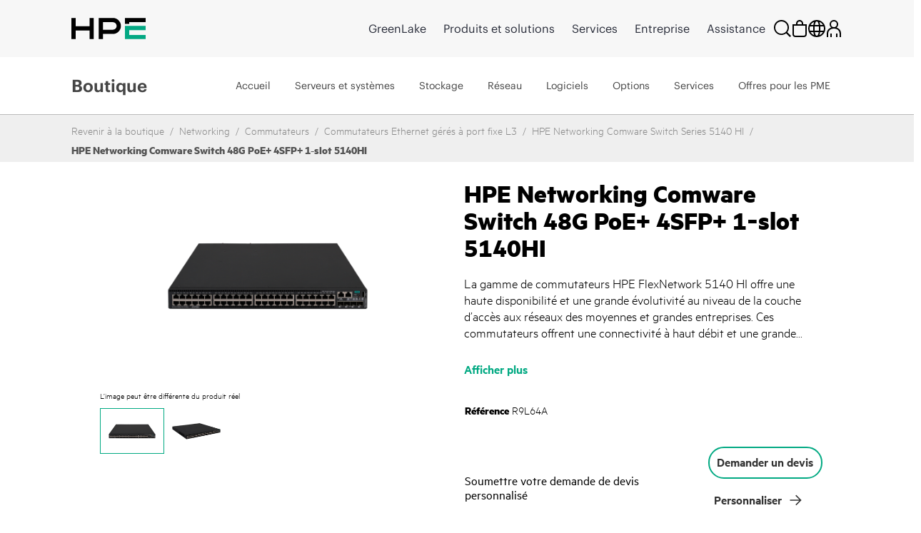

--- FILE ---
content_type: text/html;charset=UTF-8
request_url: https://buy.hpe.com/ch/fr/networking/switches/fixed-port-l3-managed-ethernet-switches/hpe-networking-comware-switch-48g-poe-4sfp-1%e2%80%91slot-5140hi/p/showServices?sourceCode=R9L64A
body_size: 6545
content:
<section class="hpe-tabs__section hpe-tabs__section--active">
	<article class="hpe-product-list hpe-product-list--reverse">
		<div class="row">
			<div class="col-12 hpe-full-bleed--mobile">
				<div class="hpe-product-list__filter">
					<button
						class="hpe-button hpe-button--noborder hpe-product-list__filter-button">
						<svg class="hpe-icon hpe-icon--inline" role="img">
					        <use xmlns:xlink="http://www.w3.org/1999/xlink" xlink:href="#icon-filter"></use>
					    </svg>
						Filtrer les articles</button>
				</div>
			</div>
			<aside class="hpe-product-list__sidebar col-lg-3">
				<div class="hpe-product-list__close">
					<button
						class="hpe-button hpe-button--noborder hpe-product-list__close-button"
						id="">

						<svg class="hpe-icon " role="img">
                    <use xmlns:xlink="http://www.w3.org/1999/xlink"
								xlink:href="#icon-close"></use>
                  </svg>
					</button>
				</div>
				<input type="hidden" name="baseProduct" value="R9L64A">
				<section class="hpe-filter-list">
				<div id="product-facet-service">
				<div>
					<span class="selected-filter"><span class="no_of_filters"> </span> filtres sélectionnés</span>
					 	<button id="clearFacetServices" class="hpe-button-cancel clear-filter" onclick= "clearFacetServices()">
							Tout effacer</button>	
					</div>
					<hr class="hpe-divider hpe-product-list--reverse">
					<div class="facet js-facet facetID_facet_warrantycoverage" id="facetID2">

			<button
				class="hpe-button hpe-button--noborder hpe-disclosure__button hpe-toggle-facet-section"
				data-disclosure="filter-Warranty Coverage">
				<svg class="hpe-icon mrt-4">
				<use xlink:href="#icon-caret-next" class="facetExpand"></use>
			</svg>
				Acheter par Warranty Coverage</button>

			<section
				class="hpe-filter hpe-disclosure__section js-facet-values parentExpand js-facet-form"
				aria-hidden="false"
				data-disclosure-section="filter-Warranty Coverage">

				<ul
					class="hpe-filter__list mar-0 facet__list js-facet-list ">
					<li class="hpe-filter__item">
								<form action="#" method="get" class="mar-0">
									<input type="hidden" name="q" value="R9L64A:relevance:facet_warrantycoverage:En+garantie"/>
									<input type="hidden" name="text" value="R9L64A"/>
									<input type="hidden" name="textSearch" value=""/>
									<input type="hidden" name="pageSize" value="10"/>
									<label class="hpe-check-box">
									<span>
										<input type="checkbox"
                							
                							class="facet__list__checkbox js-facet-checkbox sr-only hpe-check-box__input servicesFacet" />
										
										<span class="hpe-check-box__control"></span>
										</span>
			  							<span class="facet__list__label">
											<span class="facet__list__text hpe-check-box__label">
												En garantie&nbsp;
												<span class="facet__value__count">(24)</span>
												</span>
										</span>
									</label>
								</form>
							</li>
							</ul>

				</section>
		</div>

	<div class="facet js-facet facetID_facet_servicelvlcoverage" id="facetID3">

			<button
				class="hpe-button hpe-button--noborder hpe-disclosure__button hpe-toggle-facet-section"
				data-disclosure="filter-Service level (coverage)">
				<svg class="hpe-icon mrt-4">
				<use xlink:href="#icon-caret-next" class="facetExpand"></use>
			</svg>
				Acheter par Service level (coverage)</button>

			<section
				class="hpe-filter hpe-disclosure__section js-facet-values parentExpand js-facet-form"
				aria-hidden="false"
				data-disclosure-section="filter-Service level (coverage)">

				<ul
					class="hpe-filter__list mar-0 facet__list js-facet-list ">
					<li class="hpe-filter__item">
								<form action="#" method="get" class="mar-0">
									<input type="hidden" name="q" value="R9L64A:relevance:facet_servicelvlcoverage:24x7"/>
									<input type="hidden" name="text" value="R9L64A"/>
									<input type="hidden" name="textSearch" value=""/>
									<input type="hidden" name="pageSize" value="10"/>
									<label class="hpe-check-box">
									<span>
										<input type="checkbox"
                							
                							class="facet__list__checkbox js-facet-checkbox sr-only hpe-check-box__input servicesFacet" />
										
										<span class="hpe-check-box__control"></span>
										</span>
			  							<span class="facet__list__label">
											<span class="facet__list__text hpe-check-box__label">
												24x7&nbsp;
												<span class="facet__value__count">(15)</span>
												</span>
										</span>
									</label>
								</form>
							</li>
							<li class="hpe-filter__item">
								<form action="#" method="get" class="mar-0">
									<input type="hidden" name="q" value="R9L64A:relevance:facet_servicelvlcoverage:Heures+et+jours+ouvr%C3%A9s+standard"/>
									<input type="hidden" name="text" value="R9L64A"/>
									<input type="hidden" name="textSearch" value=""/>
									<input type="hidden" name="pageSize" value="10"/>
									<label class="hpe-check-box">
									<span>
										<input type="checkbox"
                							
                							class="facet__list__checkbox js-facet-checkbox sr-only hpe-check-box__input servicesFacet" />
										
										<span class="hpe-check-box__control"></span>
										</span>
			  							<span class="facet__list__label">
											<span class="facet__list__text hpe-check-box__label">
												Heures et jours ouvrés standard&nbsp;
												<span class="facet__value__count">(9)</span>
												</span>
										</span>
									</label>
								</form>
							</li>
							</ul>

				</section>
		</div>

	<div class="facet js-facet facetID_facet_additionaloptions" id="facetID4">

			<button
				class="hpe-button hpe-button--noborder hpe-disclosure__button hpe-toggle-facet-section"
				data-disclosure="filter-Additional Options">
				<svg class="hpe-icon mrt-4">
				<use xlink:href="#icon-caret-next" class="facetExpand"></use>
			</svg>
				Acheter par Additional Options</button>

			<section
				class="hpe-filter hpe-disclosure__section js-facet-values parentExpand js-facet-form"
				aria-hidden="false"
				data-disclosure-section="filter-Additional Options">

				<ul
					class="hpe-filter__list mar-0 facet__list js-facet-list ">
					<li class="hpe-filter__item">
								<form action="#" method="get" class="mar-0">
									<input type="hidden" name="q" value="R9L64A:relevance:facet_additionaloptions:CDMR"/>
									<input type="hidden" name="text" value="R9L64A"/>
									<input type="hidden" name="textSearch" value=""/>
									<input type="hidden" name="pageSize" value="10"/>
									<label class="hpe-check-box">
									<span>
										<input type="checkbox"
                							
                							class="facet__list__checkbox js-facet-checkbox sr-only hpe-check-box__input servicesFacet" />
										
										<span class="hpe-check-box__control"></span>
										</span>
			  							<span class="facet__list__label">
											<span class="facet__list__text hpe-check-box__label">
												CDMR&nbsp;
												<span class="facet__value__count">(9)</span>
												</span>
										</span>
									</label>
								</form>
							</li>
							</ul>

				</section>
		</div>

	<div class="facet js-facet facetID_facet_supportservtype" id="facetID5">

			<button
				class="hpe-button hpe-button--noborder hpe-disclosure__button hpe-toggle-facet-section"
				data-disclosure="filter-Support Service Type">
				<svg class="hpe-icon mrt-4">
				<use xlink:href="#icon-caret-next" class="facetExpand"></use>
			</svg>
				Acheter par Support Service Type</button>

			<section
				class="hpe-filter hpe-disclosure__section js-facet-values parentExpand js-facet-form"
				aria-hidden="false"
				data-disclosure-section="filter-Support Service Type">

				<ul
					class="hpe-filter__list mar-0 facet__list js-facet-list ">
					<li class="hpe-filter__item">
								<form action="#" method="get" class="mar-0">
									<input type="hidden" name="q" value="R9L64A:relevance:facet_supportservtype:Foundation+Care"/>
									<input type="hidden" name="text" value="R9L64A"/>
									<input type="hidden" name="textSearch" value=""/>
									<input type="hidden" name="pageSize" value="10"/>
									<label class="hpe-check-box">
									<span>
										<input type="checkbox"
                							
                							class="facet__list__checkbox js-facet-checkbox sr-only hpe-check-box__input servicesFacet" />
										
										<span class="hpe-check-box__control"></span>
										</span>
			  							<span class="facet__list__label">
											<span class="facet__list__text hpe-check-box__label">
												Foundation Care&nbsp;
												<span class="facet__value__count">(24)</span>
												</span>
										</span>
									</label>
								</form>
							</li>
							<li class="hpe-filter__item">
								<form action="#" method="get" class="mar-0">
									<input type="hidden" name="q" value="R9L64A:relevance:facet_supportservtype:Installation%2FMise+en+service%2FMise+en+%C5%93uvre"/>
									<input type="hidden" name="text" value="R9L64A"/>
									<input type="hidden" name="textSearch" value=""/>
									<input type="hidden" name="pageSize" value="10"/>
									<label class="hpe-check-box">
									<span>
										<input type="checkbox"
                							
                							class="facet__list__checkbox js-facet-checkbox sr-only hpe-check-box__input servicesFacet" />
										
										<span class="hpe-check-box__control"></span>
										</span>
			  							<span class="facet__list__label">
											<span class="facet__list__text hpe-check-box__label">
												Installation/Mise en service/Mise en œuvre&nbsp;
												<span class="facet__value__count">(2)</span>
												</span>
										</span>
									</label>
								</form>
							</li>
							</ul>

				</section>
		</div>

	<div class="facet js-facet facetID_facet_responsetime" id="facetID6">

			<button
				class="hpe-button hpe-button--noborder hpe-disclosure__button hpe-toggle-facet-section"
				data-disclosure="filter-Response Time">
				<svg class="hpe-icon mrt-4">
				<use xlink:href="#icon-caret-next" class="facetExpand"></use>
			</svg>
				Acheter par Response Time</button>

			<section
				class="hpe-filter hpe-disclosure__section js-facet-values parentExpand js-facet-form"
				aria-hidden="false"
				data-disclosure-section="filter-Response Time">

				<ul
					class="hpe-filter__list mar-0 facet__list js-facet-list ">
					<li class="hpe-filter__item">
								<form action="#" method="get" class="mar-0">
									<input type="hidden" name="q" value="R9L64A:relevance:facet_responsetime:Intervention+mat%C3%A9rielle+dans+les+4+heures"/>
									<input type="hidden" name="text" value="R9L64A"/>
									<input type="hidden" name="textSearch" value=""/>
									<input type="hidden" name="pageSize" value="10"/>
									<label class="hpe-check-box">
									<span>
										<input type="checkbox"
                							
                							class="facet__list__checkbox js-facet-checkbox sr-only hpe-check-box__input servicesFacet" />
										
										<span class="hpe-check-box__control"></span>
										</span>
			  							<span class="facet__list__label">
											<span class="facet__list__text hpe-check-box__label">
												Intervention matérielle dans les 4 heures&nbsp;
												<span class="facet__value__count">(9)</span>
												</span>
										</span>
									</label>
								</form>
							</li>
							<li class="hpe-filter__item">
								<form action="#" method="get" class="mar-0">
									<input type="hidden" name="q" value="R9L64A:relevance:facet_responsetime:Intervention+mat%C3%A9rielle+jour+ouvr%C3%A9+suivant"/>
									<input type="hidden" name="text" value="R9L64A"/>
									<input type="hidden" name="textSearch" value=""/>
									<input type="hidden" name="pageSize" value="10"/>
									<label class="hpe-check-box">
									<span>
										<input type="checkbox"
                							
                							class="facet__list__checkbox js-facet-checkbox sr-only hpe-check-box__input servicesFacet" />
										
										<span class="hpe-check-box__control"></span>
										</span>
			  							<span class="facet__list__label">
											<span class="facet__list__text hpe-check-box__label">
												Intervention matérielle jour ouvré suivant&nbsp;
												<span class="facet__value__count">(9)</span>
												</span>
										</span>
									</label>
								</form>
							</li>
							<li class="hpe-filter__item">
								<form action="#" method="get" class="mar-0">
									<input type="hidden" name="q" value="R9L64A:relevance:facet_responsetime:R%C3%A9paration+sur+appel+%28CTR%29+dans+les+6+heures"/>
									<input type="hidden" name="text" value="R9L64A"/>
									<input type="hidden" name="textSearch" value=""/>
									<input type="hidden" name="pageSize" value="10"/>
									<label class="hpe-check-box">
									<span>
										<input type="checkbox"
                							
                							class="facet__list__checkbox js-facet-checkbox sr-only hpe-check-box__input servicesFacet" />
										
										<span class="hpe-check-box__control"></span>
										</span>
			  							<span class="facet__list__label">
											<span class="facet__list__text hpe-check-box__label">
												Réparation sur appel (CTR) dans les 6 heures&nbsp;
												<span class="facet__value__count">(6)</span>
												</span>
										</span>
									</label>
								</form>
							</li>
							</ul>

				</section>
		</div>

	<div class="facet js-facet facetID_facet_servicemethod" id="facetID7">

			<button
				class="hpe-button hpe-button--noborder hpe-disclosure__button hpe-toggle-facet-section"
				data-disclosure="filter-Service method">
				<svg class="hpe-icon mrt-4">
				<use xlink:href="#icon-caret-next" class="facetExpand"></use>
			</svg>
				Acheter par Service method</button>

			<section
				class="hpe-filter hpe-disclosure__section js-facet-values parentExpand js-facet-form"
				aria-hidden="false"
				data-disclosure-section="filter-Service method">

				<ul
					class="hpe-filter__list mar-0 facet__list js-facet-list ">
					<li class="hpe-filter__item">
								<form action="#" method="get" class="mar-0">
									<input type="hidden" name="q" value="R9L64A:relevance:facet_servicemethod:Mat%C3%A9riel+sur+site"/>
									<input type="hidden" name="text" value="R9L64A"/>
									<input type="hidden" name="textSearch" value=""/>
									<input type="hidden" name="pageSize" value="10"/>
									<label class="hpe-check-box">
									<span>
										<input type="checkbox"
                							
                							class="facet__list__checkbox js-facet-checkbox sr-only hpe-check-box__input servicesFacet" />
										
										<span class="hpe-check-box__control"></span>
										</span>
			  							<span class="facet__list__label">
											<span class="facet__list__text hpe-check-box__label">
												Matériel sur site&nbsp;
												<span class="facet__value__count">(18)</span>
												</span>
										</span>
									</label>
								</form>
							</li>
							<li class="hpe-filter__item">
								<form action="#" method="get" class="mar-0">
									<input type="hidden" name="q" value="R9L64A:relevance:facet_servicemethod:Echange+mat%C3%A9riel"/>
									<input type="hidden" name="text" value="R9L64A"/>
									<input type="hidden" name="textSearch" value=""/>
									<input type="hidden" name="pageSize" value="10"/>
									<label class="hpe-check-box">
									<span>
										<input type="checkbox"
                							
                							class="facet__list__checkbox js-facet-checkbox sr-only hpe-check-box__input servicesFacet" />
										
										<span class="hpe-check-box__control"></span>
										</span>
			  							<span class="facet__list__label">
											<span class="facet__list__text hpe-check-box__label">
												Echange matériel&nbsp;
												<span class="facet__value__count">(6)</span>
												</span>
										</span>
									</label>
								</form>
							</li>
							</ul>

				</section>
		</div>

	<div class="facet js-facet facetID_facet_durationterm" id="facetID8">

			<button
				class="hpe-button hpe-button--noborder hpe-disclosure__button hpe-toggle-facet-section"
				data-disclosure="filter-Duration (term)">
				<svg class="hpe-icon mrt-4">
				<use xlink:href="#icon-caret-next" class="facetExpand"></use>
			</svg>
				Acheter par Duration (term)</button>

			<section
				class="hpe-filter hpe-disclosure__section js-facet-values parentExpand js-facet-form"
				aria-hidden="false"
				data-disclosure-section="filter-Duration (term)">

				<ul
					class="hpe-filter__list mar-0 facet__list js-facet-list ">
					<li class="hpe-filter__item">
								<form action="#" method="get" class="mar-0">
									<input type="hidden" name="q" value="R9L64A:relevance:facet_durationterm:1+an"/>
									<input type="hidden" name="text" value="R9L64A"/>
									<input type="hidden" name="textSearch" value=""/>
									<input type="hidden" name="pageSize" value="10"/>
									<label class="hpe-check-box">
									<span>
										<input type="checkbox"
                							
                							class="facet__list__checkbox js-facet-checkbox sr-only hpe-check-box__input servicesFacet" />
										
										<span class="hpe-check-box__control"></span>
										</span>
			  							<span class="facet__list__label">
											<span class="facet__list__text hpe-check-box__label">
												1 an&nbsp;
												<span class="facet__value__count">(8)</span>
												</span>
										</span>
									</label>
								</form>
							</li>
							<li class="hpe-filter__item">
								<form action="#" method="get" class="mar-0">
									<input type="hidden" name="q" value="R9L64A:relevance:facet_durationterm:3+ans"/>
									<input type="hidden" name="text" value="R9L64A"/>
									<input type="hidden" name="textSearch" value=""/>
									<input type="hidden" name="pageSize" value="10"/>
									<label class="hpe-check-box">
									<span>
										<input type="checkbox"
                							
                							class="facet__list__checkbox js-facet-checkbox sr-only hpe-check-box__input servicesFacet" />
										
										<span class="hpe-check-box__control"></span>
										</span>
			  							<span class="facet__list__label">
											<span class="facet__list__text hpe-check-box__label">
												3 ans&nbsp;
												<span class="facet__value__count">(8)</span>
												</span>
										</span>
									</label>
								</form>
							</li>
							<li class="hpe-filter__item">
								<form action="#" method="get" class="mar-0">
									<input type="hidden" name="q" value="R9L64A:relevance:facet_durationterm:5+ans"/>
									<input type="hidden" name="text" value="R9L64A"/>
									<input type="hidden" name="textSearch" value=""/>
									<input type="hidden" name="pageSize" value="10"/>
									<label class="hpe-check-box">
									<span>
										<input type="checkbox"
                							
                							class="facet__list__checkbox js-facet-checkbox sr-only hpe-check-box__input servicesFacet" />
										
										<span class="hpe-check-box__control"></span>
										</span>
			  							<span class="facet__list__label">
											<span class="facet__list__text hpe-check-box__label">
												5 ans&nbsp;
												<span class="facet__value__count">(8)</span>
												</span>
										</span>
									</label>
								</form>
							</li>
							</ul>

				</section>
		</div>

	</div>
				</section>
			</aside>

			<div class="col-lg-9 hpe-full-bleed--mobile servicesSection">
					<div class="col-md-12">
						<section class="hpe-compare" style="display: none">
							<div class="row align-items-center justify-content-between">
								<div class="col-6 pb-2">
									<span class="strongCls"><span id="noOfProductsToCompareServices">0</span>
										articles</span> Sélectionné pour comparaison</div>
								<div class="col-auto pb-2">
									<button class="compareButton hpe-button" compareTableFlag="compareServices">
										Comparer les articles<svg class="hpe-icon mr-l10" role="img" aria-label="">
											<use xlink:href="#icon-link-next"></use>
										</svg>
									</button>
								</div>
							</div>
							<div class="compare-container">
								<div class="hpe-compare__row row" id="productCompareContainerServices"></div>
							</div>
								<script id="productCompareTemplateServices" type="text/x-jQuery-tmpl">
								<div class="col-6">
									<article class="hpe-card-compare">
										<button class="hpe-button hpe-button--noborder hpe-card-compare__close" 
											id="" onclick="closeProductToComparePLP('ProductIDValue','flagValClose')">
											<svg class="hpe-icon">
												<use xlink:href="#icon-close"></use>
											</svg>
										</button>
										<div class="row">
											<div class="col-sm-4 compare-img-container">
												<img src="ProductImageURL"
												alt="Server" title="Server" class="img-fluid">
											</div>
											<div class="col-12 col-sm-8">
												<h3 class="hpe-card-compare__name">
													<a>ProductNameValue</a>
												</h3>
												<p class="hideText">
													<span class="">
														
														<span class="hpe-font-weight">ProductPriceValue</span>
														<span class="hpe-font-size-vat-message hpe-stock--in">
										
											*
										TVA inclus</span>
													</span>
												</p>
											</div>
										</div>
									</article>
								</div>
							</script>
						</section>
					</div>

					<div class=" top">
		<div class="pagination-toolbar">

			<div class="helper clearfix hidden-md hidden-lg"></div>
				<div class="sort-refine-bar">
					<div class="row">
						<div class="col-sm-12">
							<header class="hpe-product-list__header pdp-pagination-responsive">
									<div class="hpe-product-list__sort col-auto hpe-input--active">
										<form id="sortForm1"
											name="sortForm1" method="get"
											class=" mar-0 ">
											<span>Trier par :</span>
											<select id="sortOptions1" name="sort"
												class="hpe-select hpe-select--minimal sortServices">
												<option disabled>Trier par :</option>
												<option value="relevance"
																		selected="selected">
																		Pertinence</option>
																<option value="name-asc"
																		>
																		Nom (croissant)</option>
																<option value="name-desc"
																		>
																		Nom (décroissant)</option>
																</select>
											<input type="hidden" name="q"
													value="R9L64A&#x3a;relevance" />
											<input type="hidden" name="show" value="Page" />
												<input type="hidden" name="pageSize" value="10" />
                                        </form>

									</div>
									<div class="hpe-product-list__results">
										<div class="col-xs-12 col-sm-2 col-md-4 hidden-md hidden-lg">
												<button class="btn btn-default js-show-facets" data-select-refinements-title="Sélectionnez des critères">
    Affiner</button></div>
										<div class="hpe-product-list__results">
												1 - 
															10 sur 26 articles</div>
										</div>
								</header>
							</div>
					</div>
				</div>
			</div>
	</div>
<!---->
<section class="hpe-product-list__row row configurator-triggering-section">

	<div id="hpeit-baseModel-plp" class="hpeit-plp-section px-4 py-3">
		<div class="hpeit-baseModel-item-details">
			<div class="row mx-0">
				<div class="col-md-3 col-lg-2 hpeitCompareCheckBox">
					<div class="hpe-product-list__image h-auto">
						<a class="product__list--thumb" href="/ch/fr/services-and-support/technology-services/hardware-software-combo-support-service/hpe-aruba-networking-foundational-care-exchange-service/hpe-aruba-networking-foundational-care-5y-4hr-exch-hw-sw-svc/p/h0ru7e" id="imgcont_H0RU7E">

									<img scrollimgsrc="https://assets.ext.hpe.com/is/image/hpedam/s00010104?$thumbnail$#.png" alt="HPE Aruba Networking Foundational Care 5Y 4HR Exch 51x0 48G PoE 4SFP Switch SVC"  class=""/>
			</a>
							</div>

				</div>
				<div class="col-md-9 col-lg-10 hpe-full-bleed--mobile productModels">
					<div class="hpe-product-list__about">
						<a href=/ch/fr/services-and-support/technology-services/hardware-software-combo-support-service/hpe-aruba-networking-foundational-care-exchange-service/hpe-aruba-networking-foundational-care-5y-4hr-exch-hw-sw-svc/p/h0ru7e class="hpe-anchor hpe-anchor--primary">
									<h2 class="hpe-headline hpe-headline--strong hpe-headline--small hpe-product-list__name">
										HPE Aruba Networking Foundational Care 5Y 4HR Exch 51x0 48G PoE 4SFP Switch SVC</h2>
								</a>
							<!-- TEMPORARY PLEASE REPLACE START -->
						<div class="hpe-product-list__meta row">
							<div class="col-auto fullWidth hpeitCompareCheckBox">
								<div class="hpe-product-list__sku cpo-condition-allighnment">
									<span class="pdp-list-center-align-items ">
										<label class="hpe-label--inline">
											N° référence</label>H0RU7E</span>
									<span class="pdp-list-center-align-items">
										<label class="hpe-check-box newRowPdpCb margin0" id="am">
										<span>
											<input type="checkbox" productId="H0RU7E" tabindex="0" compareFlag="compareServices" class="productToCompareCheckbox hpe-check-box__input" value="H0RU7E" name="HPE Aruba Networking Foundational Care 5Y 4HR Exch 51x0 48G PoE 4SFP Switch SVC" />
											<span class="hpe-check-box__control"></span>
										</span>
										<span class="hpe-check-box__label" id="H0RU7E" value="H0RU7E" name="hpeprodcompcb">
											Comparer </span>
										</label>
									</span>
								</div>
							</div>
						</div>
					</div>
				</div>
			</div>
		</div>
		<div class="hpeit-baseModel-CTA-block product-models-slot">
			<div class="row mx-3 my-3">
				<div class="hpe-specification-section">
					<div id="displayTableSpecificationH0RU7E_service" class="hpe-product-list__meta--light"></div>
					<button id="H0RU7E" class="hpe-button--noborder hpe-anchor hpe-anchor--primary show-specification_H0RU7E_service hpe-show-specification__button pr-4" onclick="showSpecification('H0RU7E', 'false','service', event)">
						Afficher les spécifications</button>
					<input type="hidden" class="show-specification-hidden-text" value="Afficher les spécifications">

							<input type="hidden" class="hide-specification-hidden-text" value="Masquer les spécifications">
							<input type="hidden" class="no-showhide-specification-hidden-text" value="Aucune spécification disponible ">
						</div>
				<div class="">
					</div>
			</div>

			<input type="hidden" name="offerCode" value="" />
			<input type="hidden" name="sellerName" value="" />

			<input type="hidden" name="instantPricing" value="" />
			<input type="hidden" name="hpeSellersList" value="" />
			<input type="hidden" name="instantOfferPrice" id="instantOfferPrice" value="" />

			<!-- Show instant price link start -->
			<!-- Show instant price link end -->
			<div id="hpeit-transactionalCTA_H0RU7E" class="row mx-2 mb-3 d-none">
					<div class="col-md-8 col-lg-9 col-sm-7">
					    <!-- Start HYBRIS-6882 : Label change for transactional and non-transactional experience for pricing on PDP page-->
					    <div class="hpeit-buyNowLabel nonHpFsPrice_H0RU7E">
                            PRIX D’ACHAT INDICATIF :</div>
                        <!-- End HYBRIS-6882 : Label change for transactional and non-transactional experience for pricing on PDP page-->
						</div>

					<div class="col-md-4 col-lg-3 col-sm-5 hpe-product-list__buttonH0RU7E_service">
						<div class="buttonHolder">
								</div> &nbsp
						</div>
				</div>
			<div id="hpeit-requestQuoteCTA_H0RU7E" class="hpeit-skuPdp-requestQuoteCTA row mx-2 my-3 "> 
				<div class="col-md-7 col-sm-6 col-lg-8 d-flex align-items-center">
				<span> Soumettre votre demande de devis personnalisé</span>
				</div>
				<div class="col-md-5 col-sm-6 col-lg-4">
					<div class="hpefsoffer_quote_H0RU7E">
													<form id="command" action="/ch/fr/cart/add" method="post"><input type="hidden" name="productCodePost" value="H0RU7E" />
	<input type="hidden" name="requestQuoteShopName" id="plp_quote_shop_name_H0RU7E" value="" />
	<input type="hidden" name="isPreOwned" id="cpo_value_quoteH0RU7E" value="false" />
	<button type="submit"
			class="hpe-button hpe-button--secondary js-enable-btn PDPbuttonAlignment  getquotebtn"
			onclick="getquote(this)" data-analytics-productID="H0RU7E">
			Demander un devis</button>
	<div>
<input type="hidden" name="CSRFToken" value="3852734b-6f12-470c-b9c5-c65479c390f7" />
</div></form></div>
												<div class="nonhpefsoffer_H0RU7E hidden">
														<form id="command" action="/ch/fr/cart/add" method="post"><input type="hidden" name="productCodePost" value="H0RU7E" />
	<input type="hidden" name="requestQuoteShopName" id="plp_quote_shop_name_H0RU7E" value="" />
	<input type="hidden" name="isPreOwned" id="cpo_value_quoteH0RU7E" value="false" />
	<button type="submit"
			class="hpe-button hpe-button--secondary js-enable-btn PDPbuttonAlignment  getquotebtn"
			onclick="getquote(this)" data-analytics-productID="H0RU7E">
			Demander un devis</button>
	<div>
<input type="hidden" name="CSRFToken" value="3852734b-6f12-470c-b9c5-c65479c390f7" />
</div></form></div>
												</div>
			</div>
			</div>
	</div>
	</section>
 
<script>
    $(document).ready(function(){
            const queryString = window.location.pathname; 
        	const customize=queryString.split('/')[1]+'-'+queryString.split('/')[2]+'-customize';
        	$('[data-lng-class="customize-link"]').addClass(customize);
    });
</script> 
<!---->
<section class="hpe-product-list__row row configurator-triggering-section">

	<div id="hpeit-baseModel-plp" class="hpeit-plp-section px-4 py-3">
		<div class="hpeit-baseModel-item-details">
			<div class="row mx-0">
				<div class="col-md-3 col-lg-2 hpeitCompareCheckBox">
					<div class="hpe-product-list__image h-auto">
						<a class="product__list--thumb" href="/ch/fr/services-and-support/technology-services/hardware-software-combo-support-service/hpe-aruba-networking-foundational-care-exchange-service/hpe-aruba-networking-foundational-care-1y-4hr-exch-hw-sw-svc/p/h0rp3e" id="imgcont_H0RP3E">

									<img scrollimgsrc="https://assets.ext.hpe.com/is/image/hpedam/s00010104?$thumbnail$#.png" alt="HPE Aruba Networking Foundational Care 1Y 4HR Exch 51x0 48G PoE 4SFP Switch SVC"  class=""/>
			</a>
							</div>

				</div>
				<div class="col-md-9 col-lg-10 hpe-full-bleed--mobile productModels">
					<div class="hpe-product-list__about">
						<a href=/ch/fr/services-and-support/technology-services/hardware-software-combo-support-service/hpe-aruba-networking-foundational-care-exchange-service/hpe-aruba-networking-foundational-care-1y-4hr-exch-hw-sw-svc/p/h0rp3e class="hpe-anchor hpe-anchor--primary">
									<h2 class="hpe-headline hpe-headline--strong hpe-headline--small hpe-product-list__name">
										HPE Aruba Networking Foundational Care 1Y 4HR Exch 51x0 48G PoE 4SFP Switch SVC</h2>
								</a>
							<!-- TEMPORARY PLEASE REPLACE START -->
						<div class="hpe-product-list__meta row">
							<div class="col-auto fullWidth hpeitCompareCheckBox">
								<div class="hpe-product-list__sku cpo-condition-allighnment">
									<span class="pdp-list-center-align-items ">
										<label class="hpe-label--inline">
											N° référence</label>H0RP3E</span>
									<span class="pdp-list-center-align-items">
										<label class="hpe-check-box newRowPdpCb margin0" id="am">
										<span>
											<input type="checkbox" productId="H0RP3E" tabindex="0" compareFlag="compareServices" class="productToCompareCheckbox hpe-check-box__input" value="H0RP3E" name="HPE Aruba Networking Foundational Care 1Y 4HR Exch 51x0 48G PoE 4SFP Switch SVC" />
											<span class="hpe-check-box__control"></span>
										</span>
										<span class="hpe-check-box__label" id="H0RP3E" value="H0RP3E" name="hpeprodcompcb">
											Comparer </span>
										</label>
									</span>
								</div>
							</div>
						</div>
					</div>
				</div>
			</div>
		</div>
		<div class="hpeit-baseModel-CTA-block product-models-slot">
			<div class="row mx-3 my-3">
				<div class="hpe-specification-section">
					<div id="displayTableSpecificationH0RP3E_service" class="hpe-product-list__meta--light"></div>
					<button id="H0RP3E" class="hpe-button--noborder hpe-anchor hpe-anchor--primary show-specification_H0RP3E_service hpe-show-specification__button pr-4" onclick="showSpecification('H0RP3E', 'false','service', event)">
						Afficher les spécifications</button>
					<input type="hidden" class="show-specification-hidden-text" value="Afficher les spécifications">

							<input type="hidden" class="hide-specification-hidden-text" value="Masquer les spécifications">
							<input type="hidden" class="no-showhide-specification-hidden-text" value="Aucune spécification disponible ">
						</div>
				<div class="">
					</div>
			</div>

			<input type="hidden" name="offerCode" value="" />
			<input type="hidden" name="sellerName" value="" />

			<input type="hidden" name="instantPricing" value="" />
			<input type="hidden" name="hpeSellersList" value="" />
			<input type="hidden" name="instantOfferPrice" id="instantOfferPrice" value="" />

			<!-- Show instant price link start -->
			<!-- Show instant price link end -->
			<div id="hpeit-transactionalCTA_H0RP3E" class="row mx-2 mb-3 d-none">
					<div class="col-md-8 col-lg-9 col-sm-7">
					    <!-- Start HYBRIS-6882 : Label change for transactional and non-transactional experience for pricing on PDP page-->
					    <div class="hpeit-buyNowLabel nonHpFsPrice_H0RP3E">
                            PRIX D’ACHAT INDICATIF :</div>
                        <!-- End HYBRIS-6882 : Label change for transactional and non-transactional experience for pricing on PDP page-->
						</div>

					<div class="col-md-4 col-lg-3 col-sm-5 hpe-product-list__buttonH0RP3E_service">
						<div class="buttonHolder">
								</div> &nbsp
						</div>
				</div>
			<div id="hpeit-requestQuoteCTA_H0RP3E" class="hpeit-skuPdp-requestQuoteCTA row mx-2 my-3 "> 
				<div class="col-md-7 col-sm-6 col-lg-8 d-flex align-items-center">
				<span> Soumettre votre demande de devis personnalisé</span>
				</div>
				<div class="col-md-5 col-sm-6 col-lg-4">
					<div class="hpefsoffer_quote_H0RP3E">
													<form id="command" action="/ch/fr/cart/add" method="post"><input type="hidden" name="productCodePost" value="H0RP3E" />
	<input type="hidden" name="requestQuoteShopName" id="plp_quote_shop_name_H0RP3E" value="" />
	<input type="hidden" name="isPreOwned" id="cpo_value_quoteH0RP3E" value="false" />
	<button type="submit"
			class="hpe-button hpe-button--secondary js-enable-btn PDPbuttonAlignment  getquotebtn"
			onclick="getquote(this)" data-analytics-productID="H0RP3E">
			Demander un devis</button>
	<div>
<input type="hidden" name="CSRFToken" value="3852734b-6f12-470c-b9c5-c65479c390f7" />
</div></form></div>
												<div class="nonhpefsoffer_H0RP3E hidden">
														<form id="command" action="/ch/fr/cart/add" method="post"><input type="hidden" name="productCodePost" value="H0RP3E" />
	<input type="hidden" name="requestQuoteShopName" id="plp_quote_shop_name_H0RP3E" value="" />
	<input type="hidden" name="isPreOwned" id="cpo_value_quoteH0RP3E" value="false" />
	<button type="submit"
			class="hpe-button hpe-button--secondary js-enable-btn PDPbuttonAlignment  getquotebtn"
			onclick="getquote(this)" data-analytics-productID="H0RP3E">
			Demander un devis</button>
	<div>
<input type="hidden" name="CSRFToken" value="3852734b-6f12-470c-b9c5-c65479c390f7" />
</div></form></div>
												</div>
			</div>
			</div>
	</div>
	</section>
 
<script>
    $(document).ready(function(){
            const queryString = window.location.pathname; 
        	const customize=queryString.split('/')[1]+'-'+queryString.split('/')[2]+'-customize';
        	$('[data-lng-class="customize-link"]').addClass(customize);
    });
</script> 
<!---->
<section class="hpe-product-list__row row configurator-triggering-section">

	<div id="hpeit-baseModel-plp" class="hpeit-plp-section px-4 py-3">
		<div class="hpeit-baseModel-item-details">
			<div class="row mx-0">
				<div class="col-md-3 col-lg-2 hpeitCompareCheckBox">
					<div class="hpe-product-list__image h-auto">
						<a class="product__list--thumb" href="/ch/fr/services-and-support/technology-services/hardware-software-combo-support-service/hpe-foundation-care-service-hw-and-sw-support/hpe-aruba-networking-foundational-care-1y-ctr-hw-sw-collab-svc/p/h0rp8e" id="imgcont_H0RP8E">

									<img scrollimgsrc="https://assets.ext.hpe.com/is/image/hpedam/s00015146?$thumbnail$#.png" alt="HPE Aruba Networking Foundational Care 1Y CTR 6‑Hour 51x0 48G PoE 4SFP Switch SVC"  class=""/>
			</a>
							</div>

				</div>
				<div class="col-md-9 col-lg-10 hpe-full-bleed--mobile productModels">
					<div class="hpe-product-list__about">
						<a href=/ch/fr/services-and-support/technology-services/hardware-software-combo-support-service/hpe-foundation-care-service-hw-and-sw-support/hpe-aruba-networking-foundational-care-1y-ctr-hw-sw-collab-svc/p/h0rp8e class="hpe-anchor hpe-anchor--primary">
									<h2 class="hpe-headline hpe-headline--strong hpe-headline--small hpe-product-list__name">
										HPE Aruba Networking Foundational Care 1Y CTR 6‑Hour 51x0 48G PoE 4SFP Switch SVC</h2>
								</a>
							<!-- TEMPORARY PLEASE REPLACE START -->
						<div class="hpe-product-list__meta row">
							<div class="col-auto fullWidth hpeitCompareCheckBox">
								<div class="hpe-product-list__sku cpo-condition-allighnment">
									<span class="pdp-list-center-align-items ">
										<label class="hpe-label--inline">
											N° référence</label>H0RP8E</span>
									<span class="pdp-list-center-align-items">
										<label class="hpe-check-box newRowPdpCb margin0" id="am">
										<span>
											<input type="checkbox" productId="H0RP8E" tabindex="0" compareFlag="compareServices" class="productToCompareCheckbox hpe-check-box__input" value="H0RP8E" name="HPE Aruba Networking Foundational Care 1Y CTR 6‑Hour 51x0 48G PoE 4SFP Switch SVC" />
											<span class="hpe-check-box__control"></span>
										</span>
										<span class="hpe-check-box__label" id="H0RP8E" value="H0RP8E" name="hpeprodcompcb">
											Comparer </span>
										</label>
									</span>
								</div>
							</div>
						</div>
					</div>
				</div>
			</div>
		</div>
		<div class="hpeit-baseModel-CTA-block product-models-slot">
			<div class="row mx-3 my-3">
				<div class="hpe-specification-section">
					<div id="displayTableSpecificationH0RP8E_service" class="hpe-product-list__meta--light"></div>
					<button id="H0RP8E" class="hpe-button--noborder hpe-anchor hpe-anchor--primary show-specification_H0RP8E_service hpe-show-specification__button pr-4" onclick="showSpecification('H0RP8E', 'false','service', event)">
						Afficher les spécifications</button>
					<input type="hidden" class="show-specification-hidden-text" value="Afficher les spécifications">

							<input type="hidden" class="hide-specification-hidden-text" value="Masquer les spécifications">
							<input type="hidden" class="no-showhide-specification-hidden-text" value="Aucune spécification disponible ">
						</div>
				<div class="">
					</div>
			</div>

			<input type="hidden" name="offerCode" value="" />
			<input type="hidden" name="sellerName" value="" />

			<input type="hidden" name="instantPricing" value="" />
			<input type="hidden" name="hpeSellersList" value="" />
			<input type="hidden" name="instantOfferPrice" id="instantOfferPrice" value="" />

			<!-- Show instant price link start -->
			<!-- Show instant price link end -->
			<div id="hpeit-transactionalCTA_H0RP8E" class="row mx-2 mb-3 d-none">
					<div class="col-md-8 col-lg-9 col-sm-7">
					    <!-- Start HYBRIS-6882 : Label change for transactional and non-transactional experience for pricing on PDP page-->
					    <div class="hpeit-buyNowLabel nonHpFsPrice_H0RP8E">
                            PRIX D’ACHAT INDICATIF :</div>
                        <!-- End HYBRIS-6882 : Label change for transactional and non-transactional experience for pricing on PDP page-->
						</div>

					<div class="col-md-4 col-lg-3 col-sm-5 hpe-product-list__buttonH0RP8E_service">
						<div class="buttonHolder">
								</div> &nbsp
						</div>
				</div>
			<div id="hpeit-requestQuoteCTA_H0RP8E" class="hpeit-skuPdp-requestQuoteCTA row mx-2 my-3 "> 
				<div class="col-md-7 col-sm-6 col-lg-8 d-flex align-items-center">
				<span> Soumettre votre demande de devis personnalisé</span>
				</div>
				<div class="col-md-5 col-sm-6 col-lg-4">
					<div class="hpefsoffer_quote_H0RP8E">
													<form id="command" action="/ch/fr/cart/add" method="post"><input type="hidden" name="productCodePost" value="H0RP8E" />
	<input type="hidden" name="requestQuoteShopName" id="plp_quote_shop_name_H0RP8E" value="" />
	<input type="hidden" name="isPreOwned" id="cpo_value_quoteH0RP8E" value="false" />
	<button type="submit"
			class="hpe-button hpe-button--secondary js-enable-btn PDPbuttonAlignment  getquotebtn"
			onclick="getquote(this)" data-analytics-productID="H0RP8E">
			Demander un devis</button>
	<div>
<input type="hidden" name="CSRFToken" value="3852734b-6f12-470c-b9c5-c65479c390f7" />
</div></form></div>
												<div class="nonhpefsoffer_H0RP8E hidden">
														<form id="command" action="/ch/fr/cart/add" method="post"><input type="hidden" name="productCodePost" value="H0RP8E" />
	<input type="hidden" name="requestQuoteShopName" id="plp_quote_shop_name_H0RP8E" value="" />
	<input type="hidden" name="isPreOwned" id="cpo_value_quoteH0RP8E" value="false" />
	<button type="submit"
			class="hpe-button hpe-button--secondary js-enable-btn PDPbuttonAlignment  getquotebtn"
			onclick="getquote(this)" data-analytics-productID="H0RP8E">
			Demander un devis</button>
	<div>
<input type="hidden" name="CSRFToken" value="3852734b-6f12-470c-b9c5-c65479c390f7" />
</div></form></div>
												</div>
			</div>
			</div>
	</div>
	</section>
 
<script>
    $(document).ready(function(){
            const queryString = window.location.pathname; 
        	const customize=queryString.split('/')[1]+'-'+queryString.split('/')[2]+'-customize';
        	$('[data-lng-class="customize-link"]').addClass(customize);
    });
</script> 
<!---->
<section class="hpe-product-list__row row configurator-triggering-section">

	<div id="hpeit-baseModel-plp" class="hpeit-plp-section px-4 py-3">
		<div class="hpeit-baseModel-item-details">
			<div class="row mx-0">
				<div class="col-md-3 col-lg-2 hpeitCompareCheckBox">
					<div class="hpe-product-list__image h-auto">
						<a class="product__list--thumb" href="/ch/fr/services-and-support/technology-services/hardware-software-combo-support-service/hpe-foundation-care-service-hw-and-sw-support/hpe-anw-foundational-care-nbd-wcdmr-service-hw-sw-and-collab-support-1-year/p/h0rp5e" id="imgcont_H0RP5E">

									<img scrollimgsrc="https://assets.ext.hpe.com/is/image/hpedam/s00015146?$thumbnail$#.png" alt="HPE Aruba Networking Foundational Care 1Y NBD Onsite CDMR 51x0 48G PoE 4SFP Switch SVC"  class=""/>
			</a>
							</div>

				</div>
				<div class="col-md-9 col-lg-10 hpe-full-bleed--mobile productModels">
					<div class="hpe-product-list__about">
						<a href=/ch/fr/services-and-support/technology-services/hardware-software-combo-support-service/hpe-foundation-care-service-hw-and-sw-support/hpe-anw-foundational-care-nbd-wcdmr-service-hw-sw-and-collab-support-1-year/p/h0rp5e class="hpe-anchor hpe-anchor--primary">
									<h2 class="hpe-headline hpe-headline--strong hpe-headline--small hpe-product-list__name">
										HPE Aruba Networking Foundational Care 1Y NBD Onsite CDMR 51x0 48G PoE 4SFP Switch SVC</h2>
								</a>
							<!-- TEMPORARY PLEASE REPLACE START -->
						<div class="hpe-product-list__meta row">
							<div class="col-auto fullWidth hpeitCompareCheckBox">
								<div class="hpe-product-list__sku cpo-condition-allighnment">
									<span class="pdp-list-center-align-items ">
										<label class="hpe-label--inline">
											N° référence</label>H0RP5E</span>
									<span class="pdp-list-center-align-items">
										<label class="hpe-check-box newRowPdpCb margin0" id="am">
										<span>
											<input type="checkbox" productId="H0RP5E" tabindex="0" compareFlag="compareServices" class="productToCompareCheckbox hpe-check-box__input" value="H0RP5E" name="HPE Aruba Networking Foundational Care 1Y NBD Onsite CDMR 51x0 48G PoE 4SFP Switch SVC" />
											<span class="hpe-check-box__control"></span>
										</span>
										<span class="hpe-check-box__label" id="H0RP5E" value="H0RP5E" name="hpeprodcompcb">
											Comparer </span>
										</label>
									</span>
								</div>
							</div>
						</div>
					</div>
				</div>
			</div>
		</div>
		<div class="hpeit-baseModel-CTA-block product-models-slot">
			<div class="row mx-3 my-3">
				<div class="hpe-specification-section">
					<div id="displayTableSpecificationH0RP5E_service" class="hpe-product-list__meta--light"></div>
					<button id="H0RP5E" class="hpe-button--noborder hpe-anchor hpe-anchor--primary show-specification_H0RP5E_service hpe-show-specification__button pr-4" onclick="showSpecification('H0RP5E', 'false','service', event)">
						Afficher les spécifications</button>
					<input type="hidden" class="show-specification-hidden-text" value="Afficher les spécifications">

							<input type="hidden" class="hide-specification-hidden-text" value="Masquer les spécifications">
							<input type="hidden" class="no-showhide-specification-hidden-text" value="Aucune spécification disponible ">
						</div>
				<div class="">
					</div>
			</div>

			<input type="hidden" name="offerCode" value="" />
			<input type="hidden" name="sellerName" value="" />

			<input type="hidden" name="instantPricing" value="" />
			<input type="hidden" name="hpeSellersList" value="" />
			<input type="hidden" name="instantOfferPrice" id="instantOfferPrice" value="" />

			<!-- Show instant price link start -->
			<!-- Show instant price link end -->
			<div id="hpeit-transactionalCTA_H0RP5E" class="row mx-2 mb-3 d-none">
					<div class="col-md-8 col-lg-9 col-sm-7">
					    <!-- Start HYBRIS-6882 : Label change for transactional and non-transactional experience for pricing on PDP page-->
					    <div class="hpeit-buyNowLabel nonHpFsPrice_H0RP5E">
                            PRIX D’ACHAT INDICATIF :</div>
                        <!-- End HYBRIS-6882 : Label change for transactional and non-transactional experience for pricing on PDP page-->
						</div>

					<div class="col-md-4 col-lg-3 col-sm-5 hpe-product-list__buttonH0RP5E_service">
						<div class="buttonHolder">
								</div> &nbsp
						</div>
				</div>
			<div id="hpeit-requestQuoteCTA_H0RP5E" class="hpeit-skuPdp-requestQuoteCTA row mx-2 my-3 "> 
				<div class="col-md-7 col-sm-6 col-lg-8 d-flex align-items-center">
				<span> Soumettre votre demande de devis personnalisé</span>
				</div>
				<div class="col-md-5 col-sm-6 col-lg-4">
					<div class="hpefsoffer_quote_H0RP5E">
													<form id="command" action="/ch/fr/cart/add" method="post"><input type="hidden" name="productCodePost" value="H0RP5E" />
	<input type="hidden" name="requestQuoteShopName" id="plp_quote_shop_name_H0RP5E" value="" />
	<input type="hidden" name="isPreOwned" id="cpo_value_quoteH0RP5E" value="false" />
	<button type="submit"
			class="hpe-button hpe-button--secondary js-enable-btn PDPbuttonAlignment  getquotebtn"
			onclick="getquote(this)" data-analytics-productID="H0RP5E">
			Demander un devis</button>
	<div>
<input type="hidden" name="CSRFToken" value="3852734b-6f12-470c-b9c5-c65479c390f7" />
</div></form></div>
												<div class="nonhpefsoffer_H0RP5E hidden">
														<form id="command" action="/ch/fr/cart/add" method="post"><input type="hidden" name="productCodePost" value="H0RP5E" />
	<input type="hidden" name="requestQuoteShopName" id="plp_quote_shop_name_H0RP5E" value="" />
	<input type="hidden" name="isPreOwned" id="cpo_value_quoteH0RP5E" value="false" />
	<button type="submit"
			class="hpe-button hpe-button--secondary js-enable-btn PDPbuttonAlignment  getquotebtn"
			onclick="getquote(this)" data-analytics-productID="H0RP5E">
			Demander un devis</button>
	<div>
<input type="hidden" name="CSRFToken" value="3852734b-6f12-470c-b9c5-c65479c390f7" />
</div></form></div>
												</div>
			</div>
			</div>
	</div>
	</section>
 
<script>
    $(document).ready(function(){
            const queryString = window.location.pathname; 
        	const customize=queryString.split('/')[1]+'-'+queryString.split('/')[2]+'-customize';
        	$('[data-lng-class="customize-link"]').addClass(customize);
    });
</script> 
<!---->
<section class="hpe-product-list__row row configurator-triggering-section">

	<div id="hpeit-baseModel-plp" class="hpeit-plp-section px-4 py-3">
		<div class="hpeit-baseModel-item-details">
			<div class="row mx-0">
				<div class="col-md-3 col-lg-2 hpeitCompareCheckBox">
					<div class="hpe-product-list__image h-auto">
						<a class="product__list--thumb" href="/ch/fr/services-and-support/technology-services/hardware-software-combo-support-service/hpe-foundation-care-service-hw-and-sw-support/hpe-aruba-networking-foundational-care-3y-ctr-hw-sw-collab-svc/p/h0rr7e" id="imgcont_H0RR7E">

									<img scrollimgsrc="https://assets.ext.hpe.com/is/image/hpedam/s00015146?$thumbnail$#.png" alt="HPE Aruba Networking Foundational Care 3Y CTR 6‑Hour 51x0 48G PoE 4SFP Switch SVC"  class=""/>
			</a>
							</div>

				</div>
				<div class="col-md-9 col-lg-10 hpe-full-bleed--mobile productModels">
					<div class="hpe-product-list__about">
						<a href=/ch/fr/services-and-support/technology-services/hardware-software-combo-support-service/hpe-foundation-care-service-hw-and-sw-support/hpe-aruba-networking-foundational-care-3y-ctr-hw-sw-collab-svc/p/h0rr7e class="hpe-anchor hpe-anchor--primary">
									<h2 class="hpe-headline hpe-headline--strong hpe-headline--small hpe-product-list__name">
										HPE Aruba Networking Foundational Care 3Y CTR 6‑Hour 51x0 48G PoE 4SFP Switch SVC</h2>
								</a>
							<!-- TEMPORARY PLEASE REPLACE START -->
						<div class="hpe-product-list__meta row">
							<div class="col-auto fullWidth hpeitCompareCheckBox">
								<div class="hpe-product-list__sku cpo-condition-allighnment">
									<span class="pdp-list-center-align-items ">
										<label class="hpe-label--inline">
											N° référence</label>H0RR7E</span>
									<span class="pdp-list-center-align-items">
										<label class="hpe-check-box newRowPdpCb margin0" id="am">
										<span>
											<input type="checkbox" productId="H0RR7E" tabindex="0" compareFlag="compareServices" class="productToCompareCheckbox hpe-check-box__input" value="H0RR7E" name="HPE Aruba Networking Foundational Care 3Y CTR 6‑Hour 51x0 48G PoE 4SFP Switch SVC" />
											<span class="hpe-check-box__control"></span>
										</span>
										<span class="hpe-check-box__label" id="H0RR7E" value="H0RR7E" name="hpeprodcompcb">
											Comparer </span>
										</label>
									</span>
								</div>
							</div>
						</div>
					</div>
				</div>
			</div>
		</div>
		<div class="hpeit-baseModel-CTA-block product-models-slot">
			<div class="row mx-3 my-3">
				<div class="hpe-specification-section">
					<div id="displayTableSpecificationH0RR7E_service" class="hpe-product-list__meta--light"></div>
					<button id="H0RR7E" class="hpe-button--noborder hpe-anchor hpe-anchor--primary show-specification_H0RR7E_service hpe-show-specification__button pr-4" onclick="showSpecification('H0RR7E', 'false','service', event)">
						Afficher les spécifications</button>
					<input type="hidden" class="show-specification-hidden-text" value="Afficher les spécifications">

							<input type="hidden" class="hide-specification-hidden-text" value="Masquer les spécifications">
							<input type="hidden" class="no-showhide-specification-hidden-text" value="Aucune spécification disponible ">
						</div>
				<div class="">
					</div>
			</div>

			<input type="hidden" name="offerCode" value="" />
			<input type="hidden" name="sellerName" value="" />

			<input type="hidden" name="instantPricing" value="" />
			<input type="hidden" name="hpeSellersList" value="" />
			<input type="hidden" name="instantOfferPrice" id="instantOfferPrice" value="" />

			<!-- Show instant price link start -->
			<!-- Show instant price link end -->
			<div id="hpeit-transactionalCTA_H0RR7E" class="row mx-2 mb-3 d-none">
					<div class="col-md-8 col-lg-9 col-sm-7">
					    <!-- Start HYBRIS-6882 : Label change for transactional and non-transactional experience for pricing on PDP page-->
					    <div class="hpeit-buyNowLabel nonHpFsPrice_H0RR7E">
                            PRIX D’ACHAT INDICATIF :</div>
                        <!-- End HYBRIS-6882 : Label change for transactional and non-transactional experience for pricing on PDP page-->
						</div>

					<div class="col-md-4 col-lg-3 col-sm-5 hpe-product-list__buttonH0RR7E_service">
						<div class="buttonHolder">
								</div> &nbsp
						</div>
				</div>
			<div id="hpeit-requestQuoteCTA_H0RR7E" class="hpeit-skuPdp-requestQuoteCTA row mx-2 my-3 "> 
				<div class="col-md-7 col-sm-6 col-lg-8 d-flex align-items-center">
				<span> Soumettre votre demande de devis personnalisé</span>
				</div>
				<div class="col-md-5 col-sm-6 col-lg-4">
					<div class="hpefsoffer_quote_H0RR7E">
													<form id="command" action="/ch/fr/cart/add" method="post"><input type="hidden" name="productCodePost" value="H0RR7E" />
	<input type="hidden" name="requestQuoteShopName" id="plp_quote_shop_name_H0RR7E" value="" />
	<input type="hidden" name="isPreOwned" id="cpo_value_quoteH0RR7E" value="false" />
	<button type="submit"
			class="hpe-button hpe-button--secondary js-enable-btn PDPbuttonAlignment  getquotebtn"
			onclick="getquote(this)" data-analytics-productID="H0RR7E">
			Demander un devis</button>
	<div>
<input type="hidden" name="CSRFToken" value="3852734b-6f12-470c-b9c5-c65479c390f7" />
</div></form></div>
												<div class="nonhpefsoffer_H0RR7E hidden">
														<form id="command" action="/ch/fr/cart/add" method="post"><input type="hidden" name="productCodePost" value="H0RR7E" />
	<input type="hidden" name="requestQuoteShopName" id="plp_quote_shop_name_H0RR7E" value="" />
	<input type="hidden" name="isPreOwned" id="cpo_value_quoteH0RR7E" value="false" />
	<button type="submit"
			class="hpe-button hpe-button--secondary js-enable-btn PDPbuttonAlignment  getquotebtn"
			onclick="getquote(this)" data-analytics-productID="H0RR7E">
			Demander un devis</button>
	<div>
<input type="hidden" name="CSRFToken" value="3852734b-6f12-470c-b9c5-c65479c390f7" />
</div></form></div>
												</div>
			</div>
			</div>
	</div>
	</section>
 
<script>
    $(document).ready(function(){
            const queryString = window.location.pathname; 
        	const customize=queryString.split('/')[1]+'-'+queryString.split('/')[2]+'-customize';
        	$('[data-lng-class="customize-link"]').addClass(customize);
    });
</script> 
<!---->
<section class="hpe-product-list__row row configurator-triggering-section">

	<div id="hpeit-baseModel-plp" class="hpeit-plp-section px-4 py-3">
		<div class="hpeit-baseModel-item-details">
			<div class="row mx-0">
				<div class="col-md-3 col-lg-2 hpeitCompareCheckBox">
					<div class="hpe-product-list__image h-auto">
						<a class="product__list--thumb" href="/ch/fr/services-and-support/technology-services/hardware-software-combo-support-service/hpe-foundation-care-service-hw-and-sw-support/hpe-anw-foundational-care-24x7-wcdmr-svc-hw-sw-and-collab-support-3-year/p/h0rr2e" id="imgcont_H0RR2E">

									<img scrollimgsrc="https://assets.ext.hpe.com/is/image/hpedam/s00015146?$thumbnail$#.png" alt="HPE Aruba Networking Foundational Care 3Y 4HR Onsite CDMR 51x0 48G PoE 4SFP Switch SVC"  class=""/>
			</a>
							</div>

				</div>
				<div class="col-md-9 col-lg-10 hpe-full-bleed--mobile productModels">
					<div class="hpe-product-list__about">
						<a href=/ch/fr/services-and-support/technology-services/hardware-software-combo-support-service/hpe-foundation-care-service-hw-and-sw-support/hpe-anw-foundational-care-24x7-wcdmr-svc-hw-sw-and-collab-support-3-year/p/h0rr2e class="hpe-anchor hpe-anchor--primary">
									<h2 class="hpe-headline hpe-headline--strong hpe-headline--small hpe-product-list__name">
										HPE Aruba Networking Foundational Care 3Y 4HR Onsite CDMR 51x0 48G PoE 4SFP Switch SVC</h2>
								</a>
							<!-- TEMPORARY PLEASE REPLACE START -->
						<div class="hpe-product-list__meta row">
							<div class="col-auto fullWidth hpeitCompareCheckBox">
								<div class="hpe-product-list__sku cpo-condition-allighnment">
									<span class="pdp-list-center-align-items ">
										<label class="hpe-label--inline">
											N° référence</label>H0RR2E</span>
									<span class="pdp-list-center-align-items">
										<label class="hpe-check-box newRowPdpCb margin0" id="am">
										<span>
											<input type="checkbox" productId="H0RR2E" tabindex="0" compareFlag="compareServices" class="productToCompareCheckbox hpe-check-box__input" value="H0RR2E" name="HPE Aruba Networking Foundational Care 3Y 4HR Onsite CDMR 51x0 48G PoE 4SFP Switch SVC" />
											<span class="hpe-check-box__control"></span>
										</span>
										<span class="hpe-check-box__label" id="H0RR2E" value="H0RR2E" name="hpeprodcompcb">
											Comparer </span>
										</label>
									</span>
								</div>
							</div>
						</div>
					</div>
				</div>
			</div>
		</div>
		<div class="hpeit-baseModel-CTA-block product-models-slot">
			<div class="row mx-3 my-3">
				<div class="hpe-specification-section">
					<div id="displayTableSpecificationH0RR2E_service" class="hpe-product-list__meta--light"></div>
					<button id="H0RR2E" class="hpe-button--noborder hpe-anchor hpe-anchor--primary show-specification_H0RR2E_service hpe-show-specification__button pr-4" onclick="showSpecification('H0RR2E', 'false','service', event)">
						Afficher les spécifications</button>
					<input type="hidden" class="show-specification-hidden-text" value="Afficher les spécifications">

							<input type="hidden" class="hide-specification-hidden-text" value="Masquer les spécifications">
							<input type="hidden" class="no-showhide-specification-hidden-text" value="Aucune spécification disponible ">
						</div>
				<div class="">
					</div>
			</div>

			<input type="hidden" name="offerCode" value="" />
			<input type="hidden" name="sellerName" value="" />

			<input type="hidden" name="instantPricing" value="" />
			<input type="hidden" name="hpeSellersList" value="" />
			<input type="hidden" name="instantOfferPrice" id="instantOfferPrice" value="" />

			<!-- Show instant price link start -->
			<!-- Show instant price link end -->
			<div id="hpeit-transactionalCTA_H0RR2E" class="row mx-2 mb-3 d-none">
					<div class="col-md-8 col-lg-9 col-sm-7">
					    <!-- Start HYBRIS-6882 : Label change for transactional and non-transactional experience for pricing on PDP page-->
					    <div class="hpeit-buyNowLabel nonHpFsPrice_H0RR2E">
                            PRIX D’ACHAT INDICATIF :</div>
                        <!-- End HYBRIS-6882 : Label change for transactional and non-transactional experience for pricing on PDP page-->
						</div>

					<div class="col-md-4 col-lg-3 col-sm-5 hpe-product-list__buttonH0RR2E_service">
						<div class="buttonHolder">
								</div> &nbsp
						</div>
				</div>
			<div id="hpeit-requestQuoteCTA_H0RR2E" class="hpeit-skuPdp-requestQuoteCTA row mx-2 my-3 "> 
				<div class="col-md-7 col-sm-6 col-lg-8 d-flex align-items-center">
				<span> Soumettre votre demande de devis personnalisé</span>
				</div>
				<div class="col-md-5 col-sm-6 col-lg-4">
					<div class="hpefsoffer_quote_H0RR2E">
													<form id="command" action="/ch/fr/cart/add" method="post"><input type="hidden" name="productCodePost" value="H0RR2E" />
	<input type="hidden" name="requestQuoteShopName" id="plp_quote_shop_name_H0RR2E" value="" />
	<input type="hidden" name="isPreOwned" id="cpo_value_quoteH0RR2E" value="false" />
	<button type="submit"
			class="hpe-button hpe-button--secondary js-enable-btn PDPbuttonAlignment  getquotebtn"
			onclick="getquote(this)" data-analytics-productID="H0RR2E">
			Demander un devis</button>
	<div>
<input type="hidden" name="CSRFToken" value="3852734b-6f12-470c-b9c5-c65479c390f7" />
</div></form></div>
												<div class="nonhpefsoffer_H0RR2E hidden">
														<form id="command" action="/ch/fr/cart/add" method="post"><input type="hidden" name="productCodePost" value="H0RR2E" />
	<input type="hidden" name="requestQuoteShopName" id="plp_quote_shop_name_H0RR2E" value="" />
	<input type="hidden" name="isPreOwned" id="cpo_value_quoteH0RR2E" value="false" />
	<button type="submit"
			class="hpe-button hpe-button--secondary js-enable-btn PDPbuttonAlignment  getquotebtn"
			onclick="getquote(this)" data-analytics-productID="H0RR2E">
			Demander un devis</button>
	<div>
<input type="hidden" name="CSRFToken" value="3852734b-6f12-470c-b9c5-c65479c390f7" />
</div></form></div>
												</div>
			</div>
			</div>
	</div>
	</section>
 
<script>
    $(document).ready(function(){
            const queryString = window.location.pathname; 
        	const customize=queryString.split('/')[1]+'-'+queryString.split('/')[2]+'-customize';
        	$('[data-lng-class="customize-link"]').addClass(customize);
    });
</script> 
<!---->
<section class="hpe-product-list__row row configurator-triggering-section">

	<div id="hpeit-baseModel-plp" class="hpeit-plp-section px-4 py-3">
		<div class="hpeit-baseModel-item-details">
			<div class="row mx-0">
				<div class="col-md-3 col-lg-2 hpeitCompareCheckBox">
					<div class="hpe-product-list__image h-auto">
						<a class="product__list--thumb" href="/ch/fr/services-and-support/technology-services/hardware-software-combo-support-service/hpe-foundation-care-service-hw-and-sw-support/hpe-anw-foundational-care-nbd-wcdmr-service-hw-sw-and-collab-support-3-year/p/h0rq5e" id="imgcont_H0RQ5E">

									<img scrollimgsrc="https://assets.ext.hpe.com/is/image/hpedam/s00015146?$thumbnail$#.png" alt="HPE Aruba Networking Foundational Care 3Y NBD Onsite CDMR 51x0 48G PoE 4SFP Switch SVC"  class=""/>
			</a>
							</div>

				</div>
				<div class="col-md-9 col-lg-10 hpe-full-bleed--mobile productModels">
					<div class="hpe-product-list__about">
						<a href=/ch/fr/services-and-support/technology-services/hardware-software-combo-support-service/hpe-foundation-care-service-hw-and-sw-support/hpe-anw-foundational-care-nbd-wcdmr-service-hw-sw-and-collab-support-3-year/p/h0rq5e class="hpe-anchor hpe-anchor--primary">
									<h2 class="hpe-headline hpe-headline--strong hpe-headline--small hpe-product-list__name">
										HPE Aruba Networking Foundational Care 3Y NBD Onsite CDMR 51x0 48G PoE 4SFP Switch SVC</h2>
								</a>
							<!-- TEMPORARY PLEASE REPLACE START -->
						<div class="hpe-product-list__meta row">
							<div class="col-auto fullWidth hpeitCompareCheckBox">
								<div class="hpe-product-list__sku cpo-condition-allighnment">
									<span class="pdp-list-center-align-items ">
										<label class="hpe-label--inline">
											N° référence</label>H0RQ5E</span>
									<span class="pdp-list-center-align-items">
										<label class="hpe-check-box newRowPdpCb margin0" id="am">
										<span>
											<input type="checkbox" productId="H0RQ5E" tabindex="0" compareFlag="compareServices" class="productToCompareCheckbox hpe-check-box__input" value="H0RQ5E" name="HPE Aruba Networking Foundational Care 3Y NBD Onsite CDMR 51x0 48G PoE 4SFP Switch SVC" />
											<span class="hpe-check-box__control"></span>
										</span>
										<span class="hpe-check-box__label" id="H0RQ5E" value="H0RQ5E" name="hpeprodcompcb">
											Comparer </span>
										</label>
									</span>
								</div>
							</div>
						</div>
					</div>
				</div>
			</div>
		</div>
		<div class="hpeit-baseModel-CTA-block product-models-slot">
			<div class="row mx-3 my-3">
				<div class="hpe-specification-section">
					<div id="displayTableSpecificationH0RQ5E_service" class="hpe-product-list__meta--light"></div>
					<button id="H0RQ5E" class="hpe-button--noborder hpe-anchor hpe-anchor--primary show-specification_H0RQ5E_service hpe-show-specification__button pr-4" onclick="showSpecification('H0RQ5E', 'false','service', event)">
						Afficher les spécifications</button>
					<input type="hidden" class="show-specification-hidden-text" value="Afficher les spécifications">

							<input type="hidden" class="hide-specification-hidden-text" value="Masquer les spécifications">
							<input type="hidden" class="no-showhide-specification-hidden-text" value="Aucune spécification disponible ">
						</div>
				<div class="">
					</div>
			</div>

			<input type="hidden" name="offerCode" value="" />
			<input type="hidden" name="sellerName" value="" />

			<input type="hidden" name="instantPricing" value="" />
			<input type="hidden" name="hpeSellersList" value="" />
			<input type="hidden" name="instantOfferPrice" id="instantOfferPrice" value="" />

			<!-- Show instant price link start -->
			<!-- Show instant price link end -->
			<div id="hpeit-transactionalCTA_H0RQ5E" class="row mx-2 mb-3 d-none">
					<div class="col-md-8 col-lg-9 col-sm-7">
					    <!-- Start HYBRIS-6882 : Label change for transactional and non-transactional experience for pricing on PDP page-->
					    <div class="hpeit-buyNowLabel nonHpFsPrice_H0RQ5E">
                            PRIX D’ACHAT INDICATIF :</div>
                        <!-- End HYBRIS-6882 : Label change for transactional and non-transactional experience for pricing on PDP page-->
						</div>

					<div class="col-md-4 col-lg-3 col-sm-5 hpe-product-list__buttonH0RQ5E_service">
						<div class="buttonHolder">
								</div> &nbsp
						</div>
				</div>
			<div id="hpeit-requestQuoteCTA_H0RQ5E" class="hpeit-skuPdp-requestQuoteCTA row mx-2 my-3 "> 
				<div class="col-md-7 col-sm-6 col-lg-8 d-flex align-items-center">
				<span> Soumettre votre demande de devis personnalisé</span>
				</div>
				<div class="col-md-5 col-sm-6 col-lg-4">
					<div class="hpefsoffer_quote_H0RQ5E">
													<form id="command" action="/ch/fr/cart/add" method="post"><input type="hidden" name="productCodePost" value="H0RQ5E" />
	<input type="hidden" name="requestQuoteShopName" id="plp_quote_shop_name_H0RQ5E" value="" />
	<input type="hidden" name="isPreOwned" id="cpo_value_quoteH0RQ5E" value="false" />
	<button type="submit"
			class="hpe-button hpe-button--secondary js-enable-btn PDPbuttonAlignment  getquotebtn"
			onclick="getquote(this)" data-analytics-productID="H0RQ5E">
			Demander un devis</button>
	<div>
<input type="hidden" name="CSRFToken" value="3852734b-6f12-470c-b9c5-c65479c390f7" />
</div></form></div>
												<div class="nonhpefsoffer_H0RQ5E hidden">
														<form id="command" action="/ch/fr/cart/add" method="post"><input type="hidden" name="productCodePost" value="H0RQ5E" />
	<input type="hidden" name="requestQuoteShopName" id="plp_quote_shop_name_H0RQ5E" value="" />
	<input type="hidden" name="isPreOwned" id="cpo_value_quoteH0RQ5E" value="false" />
	<button type="submit"
			class="hpe-button hpe-button--secondary js-enable-btn PDPbuttonAlignment  getquotebtn"
			onclick="getquote(this)" data-analytics-productID="H0RQ5E">
			Demander un devis</button>
	<div>
<input type="hidden" name="CSRFToken" value="3852734b-6f12-470c-b9c5-c65479c390f7" />
</div></form></div>
												</div>
			</div>
			</div>
	</div>
	</section>
 
<script>
    $(document).ready(function(){
            const queryString = window.location.pathname; 
        	const customize=queryString.split('/')[1]+'-'+queryString.split('/')[2]+'-customize';
        	$('[data-lng-class="customize-link"]').addClass(customize);
    });
</script> 
<!---->
<section class="hpe-product-list__row row configurator-triggering-section">

	<div id="hpeit-baseModel-plp" class="hpeit-plp-section px-4 py-3">
		<div class="hpeit-baseModel-item-details">
			<div class="row mx-0">
				<div class="col-md-3 col-lg-2 hpeitCompareCheckBox">
					<div class="hpe-product-list__image h-auto">
						<a class="product__list--thumb" href="/ch/fr/services-and-support/technology-services/hardware-software-combo-support-service/hpe-foundation-care-service-hw-and-sw-support/hpe-anw-foundational-care-ctr-wcdmr-service-hw-sw-and-collab-support-5-year/p/h0rw4e" id="imgcont_H0RW4E">

									<img scrollimgsrc="https://assets.ext.hpe.com/is/image/hpedam/s00015146?$thumbnail$#.png" alt="HPE Aruba Networking Foundational Care 5Y CTR 6‑Hour CDMR 51x0 48G PoE 4SFP Switch SVC"  class=""/>
			</a>
							</div>

				</div>
				<div class="col-md-9 col-lg-10 hpe-full-bleed--mobile productModels">
					<div class="hpe-product-list__about">
						<a href=/ch/fr/services-and-support/technology-services/hardware-software-combo-support-service/hpe-foundation-care-service-hw-and-sw-support/hpe-anw-foundational-care-ctr-wcdmr-service-hw-sw-and-collab-support-5-year/p/h0rw4e class="hpe-anchor hpe-anchor--primary">
									<h2 class="hpe-headline hpe-headline--strong hpe-headline--small hpe-product-list__name">
										HPE Aruba Networking Foundational Care 5Y CTR 6‑Hour CDMR 51x0 48G PoE 4SFP Switch SVC</h2>
								</a>
							<!-- TEMPORARY PLEASE REPLACE START -->
						<div class="hpe-product-list__meta row">
							<div class="col-auto fullWidth hpeitCompareCheckBox">
								<div class="hpe-product-list__sku cpo-condition-allighnment">
									<span class="pdp-list-center-align-items ">
										<label class="hpe-label--inline">
											N° référence</label>H0RW4E</span>
									<span class="pdp-list-center-align-items">
										<label class="hpe-check-box newRowPdpCb margin0" id="am">
										<span>
											<input type="checkbox" productId="H0RW4E" tabindex="0" compareFlag="compareServices" class="productToCompareCheckbox hpe-check-box__input" value="H0RW4E" name="HPE Aruba Networking Foundational Care 5Y CTR 6‑Hour CDMR 51x0 48G PoE 4SFP Switch SVC" />
											<span class="hpe-check-box__control"></span>
										</span>
										<span class="hpe-check-box__label" id="H0RW4E" value="H0RW4E" name="hpeprodcompcb">
											Comparer </span>
										</label>
									</span>
								</div>
							</div>
						</div>
					</div>
				</div>
			</div>
		</div>
		<div class="hpeit-baseModel-CTA-block product-models-slot">
			<div class="row mx-3 my-3">
				<div class="hpe-specification-section">
					<div id="displayTableSpecificationH0RW4E_service" class="hpe-product-list__meta--light"></div>
					<button id="H0RW4E" class="hpe-button--noborder hpe-anchor hpe-anchor--primary show-specification_H0RW4E_service hpe-show-specification__button pr-4" onclick="showSpecification('H0RW4E', 'false','service', event)">
						Afficher les spécifications</button>
					<input type="hidden" class="show-specification-hidden-text" value="Afficher les spécifications">

							<input type="hidden" class="hide-specification-hidden-text" value="Masquer les spécifications">
							<input type="hidden" class="no-showhide-specification-hidden-text" value="Aucune spécification disponible ">
						</div>
				<div class="">
					</div>
			</div>

			<input type="hidden" name="offerCode" value="" />
			<input type="hidden" name="sellerName" value="" />

			<input type="hidden" name="instantPricing" value="" />
			<input type="hidden" name="hpeSellersList" value="" />
			<input type="hidden" name="instantOfferPrice" id="instantOfferPrice" value="" />

			<!-- Show instant price link start -->
			<!-- Show instant price link end -->
			<div id="hpeit-transactionalCTA_H0RW4E" class="row mx-2 mb-3 d-none">
					<div class="col-md-8 col-lg-9 col-sm-7">
					    <!-- Start HYBRIS-6882 : Label change for transactional and non-transactional experience for pricing on PDP page-->
					    <div class="hpeit-buyNowLabel nonHpFsPrice_H0RW4E">
                            PRIX D’ACHAT INDICATIF :</div>
                        <!-- End HYBRIS-6882 : Label change for transactional and non-transactional experience for pricing on PDP page-->
						</div>

					<div class="col-md-4 col-lg-3 col-sm-5 hpe-product-list__buttonH0RW4E_service">
						<div class="buttonHolder">
								</div> &nbsp
						</div>
				</div>
			<div id="hpeit-requestQuoteCTA_H0RW4E" class="hpeit-skuPdp-requestQuoteCTA row mx-2 my-3 "> 
				<div class="col-md-7 col-sm-6 col-lg-8 d-flex align-items-center">
				<span> Soumettre votre demande de devis personnalisé</span>
				</div>
				<div class="col-md-5 col-sm-6 col-lg-4">
					<div class="hpefsoffer_quote_H0RW4E">
													<form id="command" action="/ch/fr/cart/add" method="post"><input type="hidden" name="productCodePost" value="H0RW4E" />
	<input type="hidden" name="requestQuoteShopName" id="plp_quote_shop_name_H0RW4E" value="" />
	<input type="hidden" name="isPreOwned" id="cpo_value_quoteH0RW4E" value="false" />
	<button type="submit"
			class="hpe-button hpe-button--secondary js-enable-btn PDPbuttonAlignment  getquotebtn"
			onclick="getquote(this)" data-analytics-productID="H0RW4E">
			Demander un devis</button>
	<div>
<input type="hidden" name="CSRFToken" value="3852734b-6f12-470c-b9c5-c65479c390f7" />
</div></form></div>
												<div class="nonhpefsoffer_H0RW4E hidden">
														<form id="command" action="/ch/fr/cart/add" method="post"><input type="hidden" name="productCodePost" value="H0RW4E" />
	<input type="hidden" name="requestQuoteShopName" id="plp_quote_shop_name_H0RW4E" value="" />
	<input type="hidden" name="isPreOwned" id="cpo_value_quoteH0RW4E" value="false" />
	<button type="submit"
			class="hpe-button hpe-button--secondary js-enable-btn PDPbuttonAlignment  getquotebtn"
			onclick="getquote(this)" data-analytics-productID="H0RW4E">
			Demander un devis</button>
	<div>
<input type="hidden" name="CSRFToken" value="3852734b-6f12-470c-b9c5-c65479c390f7" />
</div></form></div>
												</div>
			</div>
			</div>
	</div>
	</section>
 
<script>
    $(document).ready(function(){
            const queryString = window.location.pathname; 
        	const customize=queryString.split('/')[1]+'-'+queryString.split('/')[2]+'-customize';
        	$('[data-lng-class="customize-link"]').addClass(customize);
    });
</script> 
<!---->
<section class="hpe-product-list__row row configurator-triggering-section">

	<div id="hpeit-baseModel-plp" class="hpeit-plp-section px-4 py-3">
		<div class="hpeit-baseModel-item-details">
			<div class="row mx-0">
				<div class="col-md-3 col-lg-2 hpeitCompareCheckBox">
					<div class="hpe-product-list__image h-auto">
						<a class="product__list--thumb" href="/ch/fr/services-and-support/technology-services/hardware-software-combo-support-service/hpe-foundation-care-service-hw-and-sw-support/hpe-anw-foundational-care-ctr-wcdmr-service-hw-sw-and-collab-support-1-year/p/h0rp9e" id="imgcont_H0RP9E">

									<img scrollimgsrc="https://assets.ext.hpe.com/is/image/hpedam/s00015146?$thumbnail$#.png" alt="HPE Aruba Networking Foundational Care 1Y CTR 6‑Hour CDMR 51x0 48G PoE 4SFP Switch SVC"  class=""/>
			</a>
							</div>

				</div>
				<div class="col-md-9 col-lg-10 hpe-full-bleed--mobile productModels">
					<div class="hpe-product-list__about">
						<a href=/ch/fr/services-and-support/technology-services/hardware-software-combo-support-service/hpe-foundation-care-service-hw-and-sw-support/hpe-anw-foundational-care-ctr-wcdmr-service-hw-sw-and-collab-support-1-year/p/h0rp9e class="hpe-anchor hpe-anchor--primary">
									<h2 class="hpe-headline hpe-headline--strong hpe-headline--small hpe-product-list__name">
										HPE Aruba Networking Foundational Care 1Y CTR 6‑Hour CDMR 51x0 48G PoE 4SFP Switch SVC</h2>
								</a>
							<!-- TEMPORARY PLEASE REPLACE START -->
						<div class="hpe-product-list__meta row">
							<div class="col-auto fullWidth hpeitCompareCheckBox">
								<div class="hpe-product-list__sku cpo-condition-allighnment">
									<span class="pdp-list-center-align-items ">
										<label class="hpe-label--inline">
											N° référence</label>H0RP9E</span>
									<span class="pdp-list-center-align-items">
										<label class="hpe-check-box newRowPdpCb margin0" id="am">
										<span>
											<input type="checkbox" productId="H0RP9E" tabindex="0" compareFlag="compareServices" class="productToCompareCheckbox hpe-check-box__input" value="H0RP9E" name="HPE Aruba Networking Foundational Care 1Y CTR 6‑Hour CDMR 51x0 48G PoE 4SFP Switch SVC" />
											<span class="hpe-check-box__control"></span>
										</span>
										<span class="hpe-check-box__label" id="H0RP9E" value="H0RP9E" name="hpeprodcompcb">
											Comparer </span>
										</label>
									</span>
								</div>
							</div>
						</div>
					</div>
				</div>
			</div>
		</div>
		<div class="hpeit-baseModel-CTA-block product-models-slot">
			<div class="row mx-3 my-3">
				<div class="hpe-specification-section">
					<div id="displayTableSpecificationH0RP9E_service" class="hpe-product-list__meta--light"></div>
					<button id="H0RP9E" class="hpe-button--noborder hpe-anchor hpe-anchor--primary show-specification_H0RP9E_service hpe-show-specification__button pr-4" onclick="showSpecification('H0RP9E', 'false','service', event)">
						Afficher les spécifications</button>
					<input type="hidden" class="show-specification-hidden-text" value="Afficher les spécifications">

							<input type="hidden" class="hide-specification-hidden-text" value="Masquer les spécifications">
							<input type="hidden" class="no-showhide-specification-hidden-text" value="Aucune spécification disponible ">
						</div>
				<div class="">
					</div>
			</div>

			<input type="hidden" name="offerCode" value="" />
			<input type="hidden" name="sellerName" value="" />

			<input type="hidden" name="instantPricing" value="" />
			<input type="hidden" name="hpeSellersList" value="" />
			<input type="hidden" name="instantOfferPrice" id="instantOfferPrice" value="" />

			<!-- Show instant price link start -->
			<!-- Show instant price link end -->
			<div id="hpeit-transactionalCTA_H0RP9E" class="row mx-2 mb-3 d-none">
					<div class="col-md-8 col-lg-9 col-sm-7">
					    <!-- Start HYBRIS-6882 : Label change for transactional and non-transactional experience for pricing on PDP page-->
					    <div class="hpeit-buyNowLabel nonHpFsPrice_H0RP9E">
                            PRIX D’ACHAT INDICATIF :</div>
                        <!-- End HYBRIS-6882 : Label change for transactional and non-transactional experience for pricing on PDP page-->
						</div>

					<div class="col-md-4 col-lg-3 col-sm-5 hpe-product-list__buttonH0RP9E_service">
						<div class="buttonHolder">
								</div> &nbsp
						</div>
				</div>
			<div id="hpeit-requestQuoteCTA_H0RP9E" class="hpeit-skuPdp-requestQuoteCTA row mx-2 my-3 "> 
				<div class="col-md-7 col-sm-6 col-lg-8 d-flex align-items-center">
				<span> Soumettre votre demande de devis personnalisé</span>
				</div>
				<div class="col-md-5 col-sm-6 col-lg-4">
					<div class="hpefsoffer_quote_H0RP9E">
													<form id="command" action="/ch/fr/cart/add" method="post"><input type="hidden" name="productCodePost" value="H0RP9E" />
	<input type="hidden" name="requestQuoteShopName" id="plp_quote_shop_name_H0RP9E" value="" />
	<input type="hidden" name="isPreOwned" id="cpo_value_quoteH0RP9E" value="false" />
	<button type="submit"
			class="hpe-button hpe-button--secondary js-enable-btn PDPbuttonAlignment  getquotebtn"
			onclick="getquote(this)" data-analytics-productID="H0RP9E">
			Demander un devis</button>
	<div>
<input type="hidden" name="CSRFToken" value="3852734b-6f12-470c-b9c5-c65479c390f7" />
</div></form></div>
												<div class="nonhpefsoffer_H0RP9E hidden">
														<form id="command" action="/ch/fr/cart/add" method="post"><input type="hidden" name="productCodePost" value="H0RP9E" />
	<input type="hidden" name="requestQuoteShopName" id="plp_quote_shop_name_H0RP9E" value="" />
	<input type="hidden" name="isPreOwned" id="cpo_value_quoteH0RP9E" value="false" />
	<button type="submit"
			class="hpe-button hpe-button--secondary js-enable-btn PDPbuttonAlignment  getquotebtn"
			onclick="getquote(this)" data-analytics-productID="H0RP9E">
			Demander un devis</button>
	<div>
<input type="hidden" name="CSRFToken" value="3852734b-6f12-470c-b9c5-c65479c390f7" />
</div></form></div>
												</div>
			</div>
			</div>
	</div>
	</section>
 
<script>
    $(document).ready(function(){
            const queryString = window.location.pathname; 
        	const customize=queryString.split('/')[1]+'-'+queryString.split('/')[2]+'-customize';
        	$('[data-lng-class="customize-link"]').addClass(customize);
    });
</script> 
<!---->
<section class="hpe-product-list__row row configurator-triggering-section">

	<div id="hpeit-baseModel-plp" class="hpeit-plp-section px-4 py-3">
		<div class="hpeit-baseModel-item-details">
			<div class="row mx-0">
				<div class="col-md-3 col-lg-2 hpeitCompareCheckBox">
					<div class="hpe-product-list__image h-auto">
						<a class="product__list--thumb" href="/ch/fr/services-and-support/technology-services/hardware-software-combo-support-service/hpe-foundation-care-service-hw-and-sw-support/hpe-anw-foundational-care-ctr-wcdmr-service-hw-sw-and-collab-support-3-year/p/h0rr8e" id="imgcont_H0RR8E">

									<img scrollimgsrc="https://assets.ext.hpe.com/is/image/hpedam/s00015146?$thumbnail$#.png" alt="HPE Aruba Networking Foundational Care 3Y CTR 6‑Hour CDMR 51x0 48G PoE 4SFP Switch SVC"  class=""/>
			</a>
							</div>

				</div>
				<div class="col-md-9 col-lg-10 hpe-full-bleed--mobile productModels">
					<div class="hpe-product-list__about">
						<a href=/ch/fr/services-and-support/technology-services/hardware-software-combo-support-service/hpe-foundation-care-service-hw-and-sw-support/hpe-anw-foundational-care-ctr-wcdmr-service-hw-sw-and-collab-support-3-year/p/h0rr8e class="hpe-anchor hpe-anchor--primary">
									<h2 class="hpe-headline hpe-headline--strong hpe-headline--small hpe-product-list__name">
										HPE Aruba Networking Foundational Care 3Y CTR 6‑Hour CDMR 51x0 48G PoE 4SFP Switch SVC</h2>
								</a>
							<!-- TEMPORARY PLEASE REPLACE START -->
						<div class="hpe-product-list__meta row">
							<div class="col-auto fullWidth hpeitCompareCheckBox">
								<div class="hpe-product-list__sku cpo-condition-allighnment">
									<span class="pdp-list-center-align-items ">
										<label class="hpe-label--inline">
											N° référence</label>H0RR8E</span>
									<span class="pdp-list-center-align-items">
										<label class="hpe-check-box newRowPdpCb margin0" id="am">
										<span>
											<input type="checkbox" productId="H0RR8E" tabindex="0" compareFlag="compareServices" class="productToCompareCheckbox hpe-check-box__input" value="H0RR8E" name="HPE Aruba Networking Foundational Care 3Y CTR 6‑Hour CDMR 51x0 48G PoE 4SFP Switch SVC" />
											<span class="hpe-check-box__control"></span>
										</span>
										<span class="hpe-check-box__label" id="H0RR8E" value="H0RR8E" name="hpeprodcompcb">
											Comparer </span>
										</label>
									</span>
								</div>
							</div>
						</div>
					</div>
				</div>
			</div>
		</div>
		<div class="hpeit-baseModel-CTA-block product-models-slot">
			<div class="row mx-3 my-3">
				<div class="hpe-specification-section">
					<div id="displayTableSpecificationH0RR8E_service" class="hpe-product-list__meta--light"></div>
					<button id="H0RR8E" class="hpe-button--noborder hpe-anchor hpe-anchor--primary show-specification_H0RR8E_service hpe-show-specification__button pr-4" onclick="showSpecification('H0RR8E', 'false','service', event)">
						Afficher les spécifications</button>
					<input type="hidden" class="show-specification-hidden-text" value="Afficher les spécifications">

							<input type="hidden" class="hide-specification-hidden-text" value="Masquer les spécifications">
							<input type="hidden" class="no-showhide-specification-hidden-text" value="Aucune spécification disponible ">
						</div>
				<div class="">
					</div>
			</div>

			<input type="hidden" name="offerCode" value="" />
			<input type="hidden" name="sellerName" value="" />

			<input type="hidden" name="instantPricing" value="" />
			<input type="hidden" name="hpeSellersList" value="" />
			<input type="hidden" name="instantOfferPrice" id="instantOfferPrice" value="" />

			<!-- Show instant price link start -->
			<!-- Show instant price link end -->
			<div id="hpeit-transactionalCTA_H0RR8E" class="row mx-2 mb-3 d-none">
					<div class="col-md-8 col-lg-9 col-sm-7">
					    <!-- Start HYBRIS-6882 : Label change for transactional and non-transactional experience for pricing on PDP page-->
					    <div class="hpeit-buyNowLabel nonHpFsPrice_H0RR8E">
                            PRIX D’ACHAT INDICATIF :</div>
                        <!-- End HYBRIS-6882 : Label change for transactional and non-transactional experience for pricing on PDP page-->
						</div>

					<div class="col-md-4 col-lg-3 col-sm-5 hpe-product-list__buttonH0RR8E_service">
						<div class="buttonHolder">
								</div> &nbsp
						</div>
				</div>
			<div id="hpeit-requestQuoteCTA_H0RR8E" class="hpeit-skuPdp-requestQuoteCTA row mx-2 my-3 "> 
				<div class="col-md-7 col-sm-6 col-lg-8 d-flex align-items-center">
				<span> Soumettre votre demande de devis personnalisé</span>
				</div>
				<div class="col-md-5 col-sm-6 col-lg-4">
					<div class="hpefsoffer_quote_H0RR8E">
													<form id="command" action="/ch/fr/cart/add" method="post"><input type="hidden" name="productCodePost" value="H0RR8E" />
	<input type="hidden" name="requestQuoteShopName" id="plp_quote_shop_name_H0RR8E" value="" />
	<input type="hidden" name="isPreOwned" id="cpo_value_quoteH0RR8E" value="false" />
	<button type="submit"
			class="hpe-button hpe-button--secondary js-enable-btn PDPbuttonAlignment  getquotebtn"
			onclick="getquote(this)" data-analytics-productID="H0RR8E">
			Demander un devis</button>
	<div>
<input type="hidden" name="CSRFToken" value="3852734b-6f12-470c-b9c5-c65479c390f7" />
</div></form></div>
												<div class="nonhpefsoffer_H0RR8E hidden">
														<form id="command" action="/ch/fr/cart/add" method="post"><input type="hidden" name="productCodePost" value="H0RR8E" />
	<input type="hidden" name="requestQuoteShopName" id="plp_quote_shop_name_H0RR8E" value="" />
	<input type="hidden" name="isPreOwned" id="cpo_value_quoteH0RR8E" value="false" />
	<button type="submit"
			class="hpe-button hpe-button--secondary js-enable-btn PDPbuttonAlignment  getquotebtn"
			onclick="getquote(this)" data-analytics-productID="H0RR8E">
			Demander un devis</button>
	<div>
<input type="hidden" name="CSRFToken" value="3852734b-6f12-470c-b9c5-c65479c390f7" />
</div></form></div>
												</div>
			</div>
			</div>
	</div>
	</section>
 
<script>
    $(document).ready(function(){
            const queryString = window.location.pathname; 
        	const customize=queryString.split('/')[1]+'-'+queryString.split('/')[2]+'-customize';
        	$('[data-lng-class="customize-link"]').addClass(customize);
    });
</script> 
<div class=" bottom">
		<div class="pagination-toolbar">

			<footer class="hpe-product-list__footer hpe-input--active pdp-pagination-responsive">

					<div class="hpe-pagination">
						<div class="col-sm-auto">
                <div class="hpe-pagination ">
                
	                <div class="hpe-pagination__pages">
                    Page&nbsp;<span class="hpe-font-weight">1</span>&nbsp;sur&nbsp;<span class="hpe-font-weight">3</span>
                  </div>
                  
                  <a class="hpe-pagination__link page-next-button" data-value="/ch/fr/search?q=R9L64A%3Arelevance&amp;page=1&amp;pageSize=10" data-url-type="showServices"aria-label="next">
	                    <svg class="hpe-icon " role="img" aria-label="Next" >
	                      <use xlink:href="#icon-next"></use>
	                    </svg>  </a>
                  	</div>            
         </div> 
    </ul>
</div>

					<form method="get" class="">
						<input type="hidden" name="text"
								value="/search?q=R9L64A%3Arelevance" />
								<input type="hidden" name="urlType"
								value="showServices" />
							<div class="hpe-input--active">
						<select class="hpe-select hpe-select--minimal select-page-size-pdp" data-value="/search?q=R9L64A%3Arelevance">
			            		<option value="10" selected="selected">10&nbsp;articles par page</option>
										<option value="20">20&nbsp;articles par page</option>
										<option value="50">50&nbsp;articles par page</option>
										<option value="100">100&nbsp;articles par page</option>
										</select>
							</div>
					</form>
				</footer>
			<div class="helper clearfix hidden-md hidden-lg"></div>
				<div class="sort-refine-bar">
					<div class="row">
						<div class="col-sm-12">
							</div>
					</div>
				</div>
			</div>
	</div>
</div>
		</div>
	</article>
</section>





